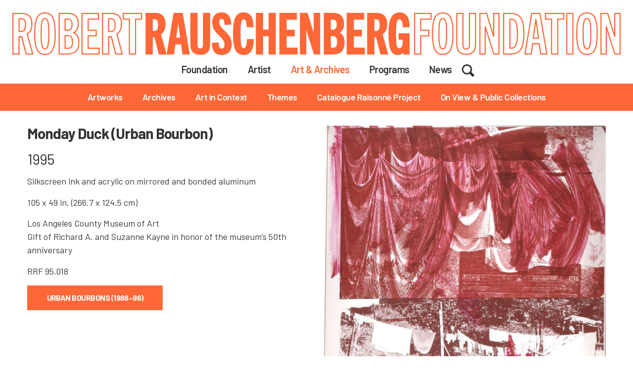

--- FILE ---
content_type: text/html; charset=UTF-8
request_url: https://rauschenbergfoundation.org/art/artwork/monday-duck-urban-bourbon
body_size: 8778
content:
<!DOCTYPE html>
<html lang="en" dir="ltr" prefix="og: https://ogp.me/ns#">
  <head>
    <meta charset="utf-8" />
<noscript><style>form.antibot * :not(.antibot-message) { display: none !important; }</style>
</noscript><script async src="https://www.googletagmanager.com/gtag/js?id=G-W9Q5W8HY4P"></script>
<script>window.dataLayer = window.dataLayer || [];function gtag(){dataLayer.push(arguments)};gtag("js", new Date());gtag("set", "developer_id.dMDhkMT", true);gtag("config", "G-W9Q5W8HY4P", {"groups":"default","page_placeholder":"PLACEHOLDER_page_location","allow_ad_personalization_signals":false});</script>
<link rel="canonical" href="https://rauschenbergfoundation.org/art/artwork/monday-duck-urban-bourbon" />
<meta name="Generator" content="Drupal 10 (https://www.drupal.org)" />
<meta name="MobileOptimized" content="width" />
<meta name="HandheldFriendly" content="true" />
<meta name="viewport" content="width=device-width, initial-scale=1, shrink-to-fit=no" />
<meta http-equiv="x-ua-compatible" content="ie=edge" />
<link rel="icon" href="/themes/custom/art/favicon.ico" type="image/vnd.microsoft.icon" />

    <title>Monday Duck (Urban Bourbon) | Robert Rauschenberg Foundation</title>
    <link rel="preconnect" href="https://fonts.googleapis.com">
    <link rel="preconnect" href="https://fonts.gstatic.com" crossorigin>
    <link href="https://fonts.googleapis.com/css2?family=Barlow:ital,wght@0,400;0,600;0,700;0,800;1,400&display=swap" rel="stylesheet">
    <link rel="stylesheet" media="all" href="/core/assets/vendor/jquery.ui/themes/base/core.css?t6yq7l" />
<link rel="stylesheet" media="all" href="/core/assets/vendor/jquery.ui/themes/base/controlgroup.css?t6yq7l" />
<link rel="stylesheet" media="all" href="/core/assets/vendor/jquery.ui/themes/base/checkboxradio.css?t6yq7l" />
<link rel="stylesheet" media="all" href="/core/assets/vendor/jquery.ui/themes/base/resizable.css?t6yq7l" />
<link rel="stylesheet" media="all" href="/core/assets/vendor/jquery.ui/themes/base/button.css?t6yq7l" />
<link rel="stylesheet" media="all" href="/core/assets/vendor/jquery.ui/themes/base/dialog.css?t6yq7l" />
<link rel="stylesheet" media="all" href="/core/misc/components/progress.module.css?t6yq7l" />
<link rel="stylesheet" media="all" href="/core/misc/components/ajax-progress.module.css?t6yq7l" />
<link rel="stylesheet" media="all" href="/core/modules/system/css/components/align.module.css?t6yq7l" />
<link rel="stylesheet" media="all" href="/core/modules/system/css/components/fieldgroup.module.css?t6yq7l" />
<link rel="stylesheet" media="all" href="/core/modules/system/css/components/container-inline.module.css?t6yq7l" />
<link rel="stylesheet" media="all" href="/core/modules/system/css/components/clearfix.module.css?t6yq7l" />
<link rel="stylesheet" media="all" href="/core/modules/system/css/components/details.module.css?t6yq7l" />
<link rel="stylesheet" media="all" href="/core/modules/system/css/components/hidden.module.css?t6yq7l" />
<link rel="stylesheet" media="all" href="/core/modules/system/css/components/item-list.module.css?t6yq7l" />
<link rel="stylesheet" media="all" href="/core/modules/system/css/components/js.module.css?t6yq7l" />
<link rel="stylesheet" media="all" href="/core/modules/system/css/components/nowrap.module.css?t6yq7l" />
<link rel="stylesheet" media="all" href="/core/modules/system/css/components/position-container.module.css?t6yq7l" />
<link rel="stylesheet" media="all" href="/core/modules/system/css/components/reset-appearance.module.css?t6yq7l" />
<link rel="stylesheet" media="all" href="/core/modules/system/css/components/resize.module.css?t6yq7l" />
<link rel="stylesheet" media="all" href="/core/modules/system/css/components/system-status-counter.css?t6yq7l" />
<link rel="stylesheet" media="all" href="/core/modules/system/css/components/system-status-report-counters.css?t6yq7l" />
<link rel="stylesheet" media="all" href="/core/modules/system/css/components/system-status-report-general-info.css?t6yq7l" />
<link rel="stylesheet" media="all" href="/core/modules/system/css/components/tablesort.module.css?t6yq7l" />
<link rel="stylesheet" media="all" href="/core/modules/ckeditor5/css/ckeditor5.dialog.fix.css?t6yq7l" />
<link rel="stylesheet" media="all" href="/core/assets/vendor/jquery.ui/themes/base/theme.css?t6yq7l" />
<link rel="stylesheet" media="all" href="/modules/contrib/colorbox/styles/default/colorbox_style.css?t6yq7l" />
<link rel="stylesheet" media="all" href="/modules/custom/rrf_artwork/assets/css/rrf_artwork.css?t6yq7l" />
<link rel="stylesheet" media="all" href="/themes/contrib/bootstrap_barrio/css/components/node.css?t6yq7l" />
<link rel="stylesheet" media="all" href="/themes/custom/art/js/slick/slick.css?t6yq7l" />
<link rel="stylesheet" media="all" href="/themes/custom/art/js/slick/slick-theme.css?t6yq7l" />
<link rel="stylesheet" media="all" href="/themes/custom/art/css/style.css?t6yq7l" />
<link rel="stylesheet" media="all" href="/themes/custom/art/css/slider.css?t6yq7l" />
<link rel="stylesheet" media="all" href="/themes/custom/art/css/custom.css?t6yq7l" />
<link rel="stylesheet" media="all" href="//use.fontawesome.com/releases/v5.13.0/css/all.css" />
<link rel="stylesheet" media="all" href="/themes/contrib/bootstrap_barrio/css/colors/messages/messages-dark.css?t6yq7l" />
<link rel="stylesheet" media="all" href="/core/../themes/contrib/bootstrap_barrio/components/menu_columns/menu_columns.css?t6yq7l" />

    
  </head>
  <body class="layout-no-sidebars page-node-945 page-art-artwork-monday-duck-urban-bourbon path-node node--type-artwork">
    <a href="#main-content" class="visually-hidden focusable skip-link">
      Skip to main content
    </a>
    
      <div class="dialog-off-canvas-main-canvas" data-off-canvas-main-canvas>
    <div id="page-wrapper">
  <div id="page">
    <header id="header" class="header" role="banner" aria-label="Site header">
      <div class="container-fluid">
                                <section class="row region region-brand">
    <div class="brand-wrap site-logo">
      <a href="/" title="Home" rel="home">
              <img src="/themes/custom/art/logo.svg" alt="Home" class="img-fluid align-middle logo-desktop" />
        <img src="/themes/custom/art/logo-mobile.png" alt="Home" class="img-fluid align-middle logo-mobile" />
                </a>
    </div>

  </section>

                                        <div class="row">
            <nav id="navbar-main">
                              
                                  <button class="navbar-toggler navbar-toggler-right" type="button" data-toggle="collapse" data-target="#CollapsingNavbar" aria-controls="CollapsingNavbar" aria-expanded="false" aria-label="Toggle navigation"><span class="navbar-toggler-icon"></span></button>
                  <div class="collapse" id="CollapsingNavbar">
                      <section class="row region region-mobile-menu">
    <nav role="navigation" aria-labelledby="block-mainnavigation-2-menu" id="block-mainnavigation-2" class="block block-menu navigation menu--main">
  <button class="mob-nav-close-button" aria-label="Close menu" type="button" data-toggle="collapse" data-target="#CollapsingNavbar" aria-controls="CollapsingNavbar" aria-expanded="false"></button>
      
  <h2 id="block-mainnavigation-2-menu">Menu</h2>
  

        
              <ul id="block-mainnavigation-2" class="clearfix nav navbar-nav">
                    <li class="nav-item menu-item--expanded dropdown">
                          <a href="/foundation" class="nav-link dropdown-toggle nav-link--foundation" data-toggle="dropdown" aria-expanded="false" aria-haspopup="true" data-drupal-link-system-path="node/7">Foundation</a>
                        <ul class="dropdown-menu">
                    <li class="dropdown-item">
                          <a href="/board-directors" class="nav-link--board-directors" data-drupal-link-system-path="node/8">Board of Directors</a>
              </li>
                <li class="dropdown-item">
                          <a href="/staff" class="nav-link--staff" data-drupal-link-system-path="node/9">Staff &amp; Contact</a>
              </li>
                <li class="dropdown-item">
                          <a href="/locations" class="nav-link--locations" data-drupal-link-system-path="node/2367">Locations</a>
              </li>
                <li class="dropdown-item">
                          <a href="/faq" class="nav-link--faq" data-drupal-link-system-path="node/43">FAQ</a>
              </li>
                <li class="dropdown-item">
                          <a href="https://job-boards.greenhouse.io/robertrauschenbergfoundation" class="nav-link-https--job-boardsgreenhouseio-robertrauschenbergfoundation">Jobs</a>
              </li>
        </ul>
  
              </li>
                <li class="nav-item menu-item--expanded dropdown">
                          <a href="/artist" class="nav-link dropdown-toggle nav-link--artist" data-toggle="dropdown" aria-expanded="false" aria-haspopup="true" data-drupal-link-system-path="artist">Artist</a>
                        <ul class="dropdown-menu">
                    <li class="dropdown-item">
                          <a href="/artist/chronology" title="Chronology" class="nav-link--artist-chronology">Chronology</a>
              </li>
                <li class="dropdown-item menu-item--expanded dropdown">
                          <a href="/exhibition-history" class="dropdown-toggle nav-link--exhibition-history" data-toggle="dropdown" aria-expanded="false" aria-haspopup="true" data-drupal-link-system-path="node/216">Exhibition History</a>
                        <ul class="dropdown-menu">
                    <li class="dropdown-item">
                          <a href="/solo-and-two-person-exhibitions" class="nav-link--solo-and-two-person-exhibitions" data-drupal-link-system-path="node/215">Solo and Two-Person</a>
              </li>
                <li class="dropdown-item">
                          <a href="/group-exhibitions" class="nav-link--group-exhibitions" data-drupal-link-system-path="node/217">Group</a>
              </li>
        </ul>
  
              </li>
                <li class="dropdown-item">
                          <a href="/performance-history" class="nav-link--performance-history" data-drupal-link-system-path="node/214">Performance History</a>
              </li>
                <li class="dropdown-item">
                          <a href="/bibliography" class="nav-link--bibliography" data-drupal-link-system-path="node/24">Bibliography</a>
              </li>
                <li class="dropdown-item">
                          <a href="/select-audiovisual-bibliography" class="nav-link--select-audiovisual-bibliography" data-drupal-link-system-path="node/213">Audiovisual Bibliography</a>
              </li>
                <li class="dropdown-item">
                          <a href="/awards-elections-and-honors" class="nav-link--awards-elections-and-honors" data-drupal-link-system-path="node/40">Awards</a>
              </li>
                <li class="dropdown-item">
                          <a href="/artist/oral-history" class="nav-link--artist-oral-history" data-drupal-link-system-path="node/1437">Oral Histories</a>
              </li>
                <li class="dropdown-item">
                          <a href="/artist/books-commentary" class="nav-link--artist-books-commentary" data-drupal-link-system-path="node/1458">Books &amp; Commentary</a>
              </li>
        </ul>
  
              </li>
                <li class="nav-item menu-item--expanded active dropdown">
                          <a href="/art" class="nav-link active dropdown-toggle nav-link--art" data-toggle="dropdown" aria-expanded="false" aria-haspopup="true" data-drupal-link-system-path="node/5">Art &amp; Archives</a>
                        <ul class="dropdown-menu">
                    <li class="dropdown-item menu-item--expanded dropdown">
                          <a href="/art/search-artwork" class="dropdown-toggle nav-link--art-search-artwork" data-toggle="dropdown" aria-expanded="false" aria-haspopup="true" data-drupal-link-system-path="art/search-artwork">Artworks</a>
                        <ul class="dropdown-menu">
                    <li class="dropdown-item">
                          <a href="/art/search-artwork" class="nav-link--art-search-artwork" data-drupal-link-system-path="art/search-artwork">Browse All</a>
              </li>
                <li class="dropdown-item">
                          <a href="/art/series" class="nav-link--art-series" data-drupal-link-system-path="art/series">Browse by Series</a>
              </li>
        </ul>
  
              </li>
                <li class="dropdown-item menu-item--expanded dropdown">
                          <a href="/art/archives/collections" class="dropdown-toggle nav-link--art-archives-collections" data-toggle="dropdown" aria-expanded="false" aria-haspopup="true" data-drupal-link-system-path="art/archives/collections">Archives</a>
                        <ul class="dropdown-menu">
                    <li class="dropdown-item">
                          <a href="/art/archives/collections" class="nav-link--art-archives-collections" data-drupal-link-system-path="art/archives/collections">Archives Collections</a>
              </li>
                <li class="dropdown-item">
                          <a href="/art/search-archives/all" class="nav-link--art-search-archives-all" data-drupal-link-system-path="art/search-archives/all">Highlights</a>
              </li>
                <li class="dropdown-item">
                          <a href="/archives-research-guides" class="nav-link--archives-research-guides" data-drupal-link-system-path="node/81">Research Guides</a>
              </li>
                <li class="dropdown-item">
                          <a href="/visit-archives" class="nav-link--visit-archives" data-drupal-link-system-path="node/69">Visit</a>
              </li>
        </ul>
  
              </li>
                <li class="dropdown-item menu-item--expanded dropdown">
                          <a href="/art/art-in-context" class="dropdown-toggle nav-link--art-art-in-context" data-toggle="dropdown" aria-expanded="false" aria-haspopup="true" data-drupal-link-system-path="art/art-in-context">Art in Context</a>
                        <ul class="dropdown-menu">
                    <li class="dropdown-item">
                          <a href="/art/art-context/autobiography" class="nav-link--art-art-context-autobiography" data-drupal-link-system-path="node/1381">Autobiography</a>
              </li>
                <li class="dropdown-item">
                          <a href="/art/art-context/earth-day" class="nav-link--art-art-context-earth-day" data-drupal-link-system-path="node/1395">Earth Day</a>
              </li>
                <li class="dropdown-item">
                          <a href="/art/art-context/mirage-jammer" class="nav-link--art-art-context-mirage-jammer" data-drupal-link-system-path="node/1382">Mirage (Jammer)</a>
              </li>
                <li class="dropdown-item">
                          <a href="/art/art-context/monogram" class="nav-link--art-art-context-monogram" data-drupal-link-system-path="node/1380">Monogram</a>
              </li>
                <li class="dropdown-item">
                          <a href="/art/art-context/roci" class="nav-link--art-art-context-roci" data-drupal-link-system-path="node/1393">ROCI</a>
              </li>
                <li class="dropdown-item">
                          <a href="/art/art-context/retroactive-i" class="nav-link--art-art-context-retroactive-i" data-drupal-link-system-path="node/1383">Retroactive I</a>
              </li>
                <li class="dropdown-item">
                          <a href="/art/art-context/stoned-moon" class="nav-link--art-art-context-stoned-moon" data-drupal-link-system-path="node/1394">Stoned Moon</a>
              </li>
        </ul>
  
              </li>
                <li class="dropdown-item">
                          <a href="/art/themes" class="nav-link--art-themes" data-drupal-link-system-path="art/themes">Themes</a>
              </li>
                <li class="dropdown-item">
                          <a href="/cr" class="nav-link--cr" data-drupal-link-system-path="node/2206">Catalogue Raisonné Project</a>
              </li>
                <li class="dropdown-item">
                          <a href="/art/on-view" title="Map" class="nav-link--art-on-view" data-drupal-link-system-path="art/on-view">On View &amp; Public Collections</a>
              </li>
        </ul>
  
              </li>
                <li class="nav-item menu-item--expanded dropdown">
                          <a href="/programs" class="nav-link dropdown-toggle nav-link--programs" data-toggle="dropdown" aria-expanded="false" aria-haspopup="true" data-drupal-link-system-path="node/6">Programs</a>
                        <ul class="dropdown-menu">
                    <li class="dropdown-item menu-item--expanded dropdown">
                          <a href="/grants" class="dropdown-toggle nav-link--grants" data-toggle="dropdown" aria-expanded="false" aria-haspopup="true" data-drupal-link-system-path="node/28">Grants</a>
                        <ul class="dropdown-menu">
                    <li class="dropdown-item">
                          <a href="/current-grants" class="nav-link--current-grants" data-drupal-link-system-path="node/95">Grants</a>
              </li>
                <li class="dropdown-item">
                          <a href="/past-grant-v2" class="nav-link--past-grant-v2" data-drupal-link-system-path="node/29">Past</a>
              </li>
        </ul>
  
              </li>
                <li class="dropdown-item menu-item--expanded dropdown">
                          <a href="/residencies" class="dropdown-toggle nav-link--residencies" data-toggle="dropdown" aria-expanded="false" aria-haspopup="true" data-drupal-link-system-path="node/30">Residencies</a>
                        <ul class="dropdown-menu">
                    <li class="dropdown-item menu-item--expanded dropdown">
                          <a href="/rauschenberg-residency-captiva" class="dropdown-toggle nav-link--rauschenberg-residency-captiva" data-toggle="dropdown" aria-expanded="false" aria-haspopup="true" data-drupal-link-system-path="node/32">Captiva</a>
                        <ul class="dropdown-menu">
                    <li class="dropdown-item menu-item--expanded dropdown">
                          <a href="/chef-residence-captiva" class="dropdown-toggle nav-link--chef-residence-captiva" data-toggle="dropdown" aria-expanded="false" aria-haspopup="true" data-drupal-link-system-path="node/35">Chef in Residence Captiva</a>
                        <ul class="dropdown-menu">
                    <li class="dropdown-item">
                          <a href="/isaac-saunders-chef-residence-2017" class="nav-link--isaac-saunders-chef-residence-2017" data-drupal-link-system-path="node/38">Isaac Saunders, Chef in Residence 2017</a>
              </li>
                <li class="dropdown-item">
                          <a href="/jackie-vitale-chef-residence-2019-2020" class="nav-link--jackie-vitale-chef-residence-2019-2020" data-drupal-link-system-path="node/36">Jackie Vitale, Chef in Residence 2019-2020</a>
              </li>
                <li class="dropdown-item">
                          <a href="/jason-neve-chef-residence-2018-2019" class="nav-link--jason-neve-chef-residence-2018-2019" data-drupal-link-system-path="node/37">Jason Neve, Chef in Residence 2018-2019</a>
              </li>
                <li class="dropdown-item">
                          <a href="/shuna-lydon-chef-residence-2016" class="nav-link--shuna-lydon-chef-residence-2016" data-drupal-link-system-path="node/39">Shuna Lydon, Chef in Residence 2016</a>
              </li>
        </ul>
  
              </li>
                <li class="dropdown-item menu-item--expanded dropdown">
                          <a href="/rauschenberg-captiva" class="dropdown-toggle nav-link--rauschenberg-captiva" data-toggle="dropdown" aria-expanded="false" aria-haspopup="true" data-drupal-link-system-path="node/100">Rauschenberg in Captiva</a>
                        <ul class="dropdown-menu">
                    <li class="dropdown-item">
                          <a href="/bay-house" class="nav-link--bay-house" data-drupal-link-system-path="node/211">Bay House</a>
              </li>
                <li class="dropdown-item">
                          <a href="/beach-house" class="nav-link--beach-house" data-drupal-link-system-path="node/202">Beach House</a>
              </li>
                <li class="dropdown-item">
                          <a href="/curator-house" class="nav-link--curator-house" data-drupal-link-system-path="node/206">Curator House</a>
              </li>
                <li class="dropdown-item">
                          <a href="/fish-house" class="nav-link--fish-house" data-drupal-link-system-path="node/210">Fish House</a>
              </li>
                <li class="dropdown-item">
                          <a href="/home-maybelle-stamper" class="nav-link--home-maybelle-stamper" data-drupal-link-system-path="node/204">Home of Maybelle Stamper</a>
              </li>
                <li class="dropdown-item">
                          <a href="/island-history" class="nav-link--island-history" data-drupal-link-system-path="node/101">Island History</a>
              </li>
                <li class="dropdown-item">
                          <a href="/jungle-road" class="nav-link--jungle-road" data-drupal-link-system-path="node/203">Jungle Road</a>
              </li>
                <li class="dropdown-item">
                          <a href="/laika-lane-studio" class="nav-link--laika-lane-studio" data-drupal-link-system-path="node/207">Laika Lane Studio</a>
              </li>
                <li class="dropdown-item">
                          <a href="/main-studio-0" class="nav-link--main-studio-0" data-drupal-link-system-path="node/212">Main Studio</a>
              </li>
                <li class="dropdown-item">
                          <a href="/print-house" class="nav-link--print-house" data-drupal-link-system-path="node/205">Print House</a>
              </li>
                <li class="dropdown-item">
                          <a href="/waldo-cottage" class="nav-link--waldo-cottage" data-drupal-link-system-path="node/209">Waldo Cottage</a>
              </li>
                <li class="dropdown-item">
                          <a href="/weeks-house" class="nav-link--weeks-house" data-drupal-link-system-path="node/208">Weeks House</a>
              </li>
        </ul>
  
              </li>
                <li class="dropdown-item">
                          <a href="/residency-album" class="nav-link--residency-album" data-drupal-link-system-path="node/219">Residency Album</a>
              </li>
        </ul>
  
              </li>
                <li class="dropdown-item menu-item--expanded dropdown">
                          <a href="/archives-research-residency" class="dropdown-toggle nav-link--archives-research-residency" data-toggle="dropdown" aria-expanded="false" aria-haspopup="true" data-drupal-link-system-path="node/70">Archives</a>
                        <ul class="dropdown-menu">
                    <li class="dropdown-item">
                          <a href="/archives-research-residency-faqs" class="nav-link--archives-research-residency-faqs" data-drupal-link-system-path="node/97">Archives Research Residency FAQs</a>
              </li>
                <li class="dropdown-item">
                          <a href="/archives-research-residents" class="nav-link--archives-research-residents" data-drupal-link-system-path="node/99">Archives Research Residents</a>
              </li>
                <li class="dropdown-item">
                          <a href="/how-apply" class="nav-link--how-apply" data-drupal-link-system-path="node/98">How to Apply</a>
              </li>
        </ul>
  
              </li>
                <li class="dropdown-item">
                          <a href="/residencies-381-lafayette" class="nav-link--residencies-381-lafayette" data-drupal-link-system-path="node/31">381</a>
              </li>
        </ul>
  
              </li>
                <li class="dropdown-item">
                          <a href="/collaborations" class="nav-link--collaborations" data-drupal-link-system-path="node/68">Collaborations</a>
              </li>
        </ul>
  
              </li>
                <li class="nav-item">
                          <a href="/news" title="News" class="nav-link nav-link--news">News</a>
              </li>
                <li class="nav-item">
                          <a href="/search/node" class="nav-link nav-link--search-node" data-drupal-link-system-path="search/node">Search</a>
              </li>
        </ul>
  


  </nav>

  </section>

                  </div>
                                                    <nav role="navigation" aria-labelledby="block-art-main-menu-menu" id="block-art-main-menu" class="block block-menu navigation menu--main">
            
  <h2 class="sr-only" id="block-art-main-menu-menu">Main navigation</h2>
  

        
              <ul id="block-art-main-menu" class="clearfix nav navbar-nav">
                    <li class="nav-item menu-item--collapsed">
                          <a href="/foundation" class="nav-link nav-link--foundation" data-drupal-link-system-path="node/7">Foundation</a>
              </li>
                <li class="nav-item menu-item--collapsed">
                          <a href="/artist" class="nav-link nav-link--artist" data-drupal-link-system-path="artist">Artist</a>
              </li>
                <li class="nav-item menu-item--collapsed active">
                          <a href="/art" class="nav-link active nav-link--art" data-drupal-link-system-path="node/5">Art &amp; Archives</a>
              </li>
                <li class="nav-item menu-item--collapsed">
                          <a href="/programs" class="nav-link nav-link--programs" data-drupal-link-system-path="node/6">Programs</a>
              </li>
                <li class="nav-item">
                          <a href="/news" title="News" class="nav-link nav-link--news">News</a>
              </li>
                <li class="nav-item">
                          <a href="/search/node" class="nav-link nav-link--search-node" data-drupal-link-system-path="search/node">Search</a>
              </li>
        </ul>
  


  </nav>
<nav role="navigation" aria-labelledby="block-mainnavigation-menu" id="block-mainnavigation" class="menu-level-two block block-menu navigation menu--main">
            
  <h2 class="sr-only" id="block-mainnavigation-menu">Main navigation</h2>
  

        
              <ul id="block-mainnavigation" class="clearfix nav navbar-nav">
                    <li class="nav-item menu-item--collapsed">
                          <a href="/art/search-artwork" class="nav-link nav-link--art-search-artwork" data-drupal-link-system-path="art/search-artwork">Artworks</a>
              </li>
                <li class="nav-item menu-item--collapsed">
                          <a href="/art/archives/collections" class="nav-link nav-link--art-archives-collections" data-drupal-link-system-path="art/archives/collections">Archives</a>
              </li>
                <li class="nav-item menu-item--collapsed">
                          <a href="/art/art-in-context" class="nav-link nav-link--art-art-in-context" data-drupal-link-system-path="art/art-in-context">Art in Context</a>
              </li>
                <li class="nav-item">
                          <a href="/art/themes" class="nav-link nav-link--art-themes" data-drupal-link-system-path="art/themes">Themes</a>
              </li>
                <li class="nav-item">
                          <a href="/cr" class="nav-link nav-link--cr" data-drupal-link-system-path="node/2206">Catalogue Raisonné Project</a>
              </li>
                <li class="nav-item">
                          <a href="/art/on-view" title="Map" class="nav-link nav-link--art-on-view" data-drupal-link-system-path="art/on-view">On View &amp; Public Collections</a>
              </li>
        </ul>
  


  </nav>


                                                                            </nav>
          </div>
              </div>
    </header>
          <div class="highlighted">
        <aside class="container-fluid section clearfix" role="complementary">
            <div data-drupal-messages-fallback class="hidden"></div>


        </aside>
      </div>
            <div id="main-wrapper" class="layout-main-wrapper clearfix">
              <div id="main" class="container-fluid px-0">
          
          <div class="row row-offcanvas row-offcanvas-left no-gutters clearfix">
              <main class="main-content col" id="content" role="main">
                <section class="section">
                  <a id="main-content" tabindex="-1"></a>
                    <div id="block-art-content" class="block block-system block-system-main-block">
  
    
      <div class="content">
      

<article class="node node--type-artwork node--view-mode-full clearfix">
  
    
    <div class="node__content clearfix row artwork-ct">
    


<div  class="col-md-6">
    
            <div class="field field--name-field-artist field--type-string field--label-hidden field__item">Robert Rauschenberg</div>
      
            <div class="field field--name-field-display-title field--type-string field--label-hidden field__item"><h1>Monday Duck (Urban Bourbon)</h1>
</div>
      
            <div class="field field--name-field-year field--type-string field--label-hidden field__item">1995</div>
      
            <div class="clearfix text-formatted field field--name-field-medium field--type-text-long field--label-hidden field__item"><p>Silkscreen ink and acrylic on mirrored and bonded aluminum</p>
</div>
      
            <div class="field field--name-field-dimensions-webcalc field--type-string field--label-hidden field__item">105 x 49 in. (266.7 x 124.5 cm)</div>
      
            <div class="clearfix text-formatted field field--name-field-provenance field--type-text-long field--label-hidden field__item"><p>Los Angeles County Museum of Art<br />
Gift of Richard A. and Suzanne Kayne in honor of the museum’s 50th anniversary</p>
</div>
      
  <div class="field field--name-field-unique-impression-id field--type-string field--label-inline">
    <div class="field__label">RRF</div>
              <div class="field__item">95.018</div>
          </div>

            <div class="field field--name-field-series-reference field--type-entity-reference field--label-hidden field__item"><a href="/art/galleries/series/urban-bourbons-1988-96" hreflang="en">Urban Bourbons (1988–96)</a></div>
      
  </div>
<div  class="col-md-6 artwork-right">
    

<div class="field-slideshow field-slideshow-field-slideshow-id">
  <div class="field-slideshow-wrapper">

    
    <div id="field-slideshow-id" class="field-slideshow-items">
              <div class="field-slideshow-item">
          <a href="https://rauschenbergfoundation.org/sites/default/files/2025-02/95.018_00.jpg" class="colorbox" data-colorbox-gallery="gallery-field-slideshow-id">  <img loading="lazy" src="/sites/default/files/styles/767x/public/2025-02/95.018_00.jpg?itok=lwz1pzeI" width="767" height="1632" class="image-style-_67x" />


</a>
        </div>
          </div>

    
    
  </div>
</div>

  </div>
  </div>
</article>

    </div>
  </div>


                </section>
              </main>
                                  </div>
        </div>
          </div>
        <footer class="site-footer">
              <div class="container-fluid">
                      <div class="site-footer__top clearfix">
                <section class="row region region-footer-first">
    <div id="block-aboutrobertrauschenbergfoundation" class="col-md-5 mr-5 block-content-basic block block-block-content block-block-content56d0ac45-34d3-44ec-929a-9cdd3cac798b">
  
      <h2>Robert Rauschenberg Foundation</h2>
    
      <div class="content">
      
            <div class="clearfix text-formatted field field--name-body field--type-text-with-summary field--label-hidden field__item"><p>The Robert Rauschenberg Foundation builds on the legacy of artist Robert Rauschenberg, emphasizing his belief that artists can drive social change. Rauschenberg sought to act in the “gap” between art and life, valuing chance and collaboration across disciplines. As such, the Foundation celebrates new and even untested ways of thinking.</p><p><br>381 Lafayette Street<br>New York, NY 10003<br>Phone: 212.228.5283</p></div>
      
    </div>
  </div>
<nav role="navigation" aria-labelledby="block-footer-menu" id="block-footer" class="col-md-3 block block-menu navigation menu--footer">
      
  <h2 id="block-footer-menu">Links</h2>
  

        
              <ul class="clearfix nav flex-row" data-component-id="bootstrap_barrio:menu_columns">
                    <li class="nav-item">
                <a href="/foundation/gallery-representatives" class="nav-link nav-link--foundation-gallery-representatives" data-drupal-link-system-path="node/92">Galleries</a>
              </li>
                <li class="nav-item">
                <a href="/foundation/privacy-policy" class="nav-link nav-link--foundation-privacy-policy" data-drupal-link-system-path="node/221">Privacy Policy</a>
              </li>
                <li class="nav-item">
                <a href="/foundation/terms-and-conditions" class="nav-link nav-link--foundation-terms-and-conditions" data-drupal-link-system-path="node/93">Terms &amp; Conditions</a>
              </li>
                <li class="nav-item">
                <a href="/foundation/fair-use-policy" class="nav-link nav-link--foundation-fair-use-policy" data-drupal-link-system-path="node/94">Fair Use Policy</a>
              </li>
                <li class="nav-item">
                <a href="/foundation/creative-commons-licensing" class="nav-link nav-link--foundation-creative-commons-licensing" data-drupal-link-system-path="node/222">Creative Commons Licensing</a>
              </li>
                <li class="nav-item">
                <a href="/faq" class="nav-link nav-link--faq" data-drupal-link-system-path="node/43">FAQ</a>
              </li>
        </ul>
  



  </nav>
<nav role="navigation" aria-labelledby="block-followus-menu" id="block-followus" class="col-md-3 block block-menu navigation menu--follow-us">
      
  <h2 id="block-followus-menu">Follow Us</h2>
  

        
              <ul id="block-followus" class="clearfix nav">
                    <li class="nav-item">
                                <a href="https://www.facebook.com/RauschenbergFoundation" class="nav-link nav-link-https--wwwfacebookcom-rauschenbergfoundation"><span>Facebook</span></a>
              </li>
                <li class="nav-item">
                                <a href="https://instagram.com/rauschenbergfoundation" class="nav-link nav-link-https--instagramcom-rauschenbergfoundation"><span>Instagram</span></a>
              </li>
                <li class="nav-item">
                                <a href="https://vimeo.com/rauschenbergfoundation" class="nav-link nav-link-https--vimeocom-rauschenbergfoundation"><span>Vimeo</span></a>
              </li>
                <li class="nav-item">
                                <a href="/join-our-mailing-list" class="nav-link nav-link--join-our-mailing-list" data-drupal-link-system-path="node/21"><span>Join Mailing List</span></a>
              </li>
        </ul>
  


  </nav>

  </section>

              
              
            </div>
                            </div>
            <div class="container-fluid footer-copyright">
        <div class="row">
          <div class="col">
            <p>© 2026 Robert Rauschenberg Foundation. All rights reserved.</p>
          </div>
        </div>
      </div>
    </footer>
  </div>
</div>

  </div>

    
    <script type="application/json" data-drupal-selector="drupal-settings-json">{"path":{"baseUrl":"\/","pathPrefix":"","currentPath":"node\/945","currentPathIsAdmin":false,"isFront":false,"currentLanguage":"en"},"pluralDelimiter":"\u0003","suppressDeprecationErrors":true,"ajaxPageState":{"libraries":"[base64]","theme":"art","theme_token":null},"ajaxTrustedUrl":[],"google_analytics":{"account":"G-W9Q5W8HY4P","trackOutbound":true,"trackMailto":true,"trackTel":true,"trackDownload":true,"trackDownloadExtensions":"7z|aac|arc|arj|asf|asx|avi|bin|csv|doc(x|m)?|dot(x|m)?|exe|flv|gif|gz|gzip|hqx|jar|jpe?g|js|mp(2|3|4|e?g)|mov(ie)?|msi|msp|pdf|phps|png|ppt(x|m)?|pot(x|m)?|pps(x|m)?|ppam|sld(x|m)?|thmx|qtm?|ra(m|r)?|sea|sit|tar|tgz|torrent|txt|wav|wma|wmv|wpd|xls(x|m|b)?|xlt(x|m)|xlam|xml|z|zip","trackColorbox":true},"field_group":{"html_element":{"mode":"default","context":"view","settings":{"classes":"col-md-6","id":"","element":"div","show_label":false,"label_element":"h3","label_element_classes":"","attributes":"","effect":"none","speed":"fast"}}},"colorbox":{"opacity":"0.85","current":"{current} of {total}","previous":"\u00ab Prev","next":"Next \u00bb","close":"Close","maxWidth":"98%","maxHeight":"98%","fixed":true,"mobiledetect":true,"mobiledevicewidth":"480px"},"field_slideshow":{"field-slideshow-id":{"fx":"fadeout","autoHeight":"0","delay":"1000","loader":"false","loop":"0","speed":"500","startingSlide":"0","timeout":"40000000000000","allowWrap":0,"hideNonActive":0,"pauseOnHover":0,"paused":0,"random":0,"reverse":0,"swipe":0,"sync":0}},"param_one":"Art","param_two":"Artwork","user":{"uid":0,"permissionsHash":"0b6929d7e8df999ad8d2e6e29ee86b0544f22cb02ab4e006eb8960a2e934f06f"}}</script>
<script src="/core/assets/vendor/jquery/jquery.min.js?v=3.7.1"></script>
<script src="/core/assets/vendor/once/once.min.js?v=1.0.1"></script>
<script src="/core/misc/drupalSettingsLoader.js?v=10.5.6"></script>
<script src="/core/misc/drupal.js?v=10.5.6"></script>
<script src="/core/misc/drupal.init.js?v=10.5.6"></script>
<script src="/core/misc/debounce.js?v=10.5.6"></script>
<script src="/themes/custom/art/js/popper.min.js?v=10.5.6"></script>
<script src="/themes/custom/art/js/bootstrap.min.js?v=10.5.6"></script>
<script src="/core/assets/vendor/jquery.ui/ui/version-min.js?v=10.5.6"></script>
<script src="/core/assets/vendor/jquery.ui/ui/data-min.js?v=10.5.6"></script>
<script src="/core/assets/vendor/jquery.ui/ui/disable-selection-min.js?v=10.5.6"></script>
<script src="/core/assets/vendor/jquery.ui/ui/jquery-patch-min.js?v=10.5.6"></script>
<script src="/core/assets/vendor/jquery.ui/ui/scroll-parent-min.js?v=10.5.6"></script>
<script src="/core/assets/vendor/jquery.ui/ui/unique-id-min.js?v=10.5.6"></script>
<script src="/core/assets/vendor/jquery.ui/ui/focusable-min.js?v=10.5.6"></script>
<script src="/core/assets/vendor/jquery.ui/ui/keycode-min.js?v=10.5.6"></script>
<script src="/core/assets/vendor/jquery.ui/ui/plugin-min.js?v=10.5.6"></script>
<script src="/core/assets/vendor/jquery.ui/ui/widget-min.js?v=10.5.6"></script>
<script src="/core/assets/vendor/jquery.ui/ui/labels-min.js?v=10.5.6"></script>
<script src="/core/assets/vendor/jquery.ui/ui/widgets/controlgroup-min.js?v=10.5.6"></script>
<script src="/core/assets/vendor/jquery.ui/ui/form-reset-mixin-min.js?v=10.5.6"></script>
<script src="/core/assets/vendor/jquery.ui/ui/widgets/mouse-min.js?v=10.5.6"></script>
<script src="/core/assets/vendor/jquery.ui/ui/widgets/checkboxradio-min.js?v=10.5.6"></script>
<script src="/core/assets/vendor/jquery.ui/ui/widgets/draggable-min.js?v=10.5.6"></script>
<script src="/core/assets/vendor/jquery.ui/ui/widgets/resizable-min.js?v=10.5.6"></script>
<script src="/core/assets/vendor/jquery.ui/ui/widgets/button-min.js?v=10.5.6"></script>
<script src="/core/assets/vendor/jquery.ui/ui/widgets/dialog-min.js?v=10.5.6"></script>
<script src="/core/assets/vendor/tabbable/index.umd.min.js?v=6.2.0"></script>
<script src="/core/assets/vendor/tua-body-scroll-lock/tua-bsl.umd.min.js?v=10.5.6"></script>
<script src="/core/misc/progress.js?v=10.5.6"></script>
<script src="/core/assets/vendor/loadjs/loadjs.min.js?v=4.3.0"></script>
<script src="/core/misc/announce.js?v=10.5.6"></script>
<script src="/core/misc/message.js?v=10.5.6"></script>
<script src="/themes/contrib/bootstrap_barrio/js/messages.js?t6yq7l"></script>
<script src="/core/misc/ajax.js?v=10.5.6"></script>
<script src="/core/misc/displace.js?v=10.5.6"></script>
<script src="/core/misc/jquery.tabbable.shim.js?v=10.5.6"></script>
<script src="/core/misc/position.js?v=10.5.6"></script>
<script src="/core/misc/dialog/dialog-deprecation.js?v=10.5.6"></script>
<script src="/core/misc/dialog/dialog.js?v=10.5.6"></script>
<script src="/core/misc/dialog/dialog.position.js?v=10.5.6"></script>
<script src="/core/misc/dialog/dialog.jquery-ui.js?v=10.5.6"></script>
<script src="/core/modules/ckeditor5/js/ckeditor5.dialog.fix.js?v=10.5.6"></script>
<script src="/core/misc/dialog/dialog.ajax.js?v=10.5.6"></script>
<script src="/themes/custom/art/js/slick/slick.min.js?v=10.5.6"></script>
<script src="/themes/custom/art/js/barrio.js?v=10.5.6"></script>
<script src="/themes/custom/art/js/jquery.ui.touch-punch.min.js?v=10.5.6"></script>
<script src="/themes/custom/art/js/slider-min.js?v=10.5.6"></script>
<script src="/themes/custom/art/js/custom.js?v=10.5.6"></script>
<script src="/libraries/colorbox/jquery.colorbox-min.js?v=10.5.6"></script>
<script src="/modules/contrib/colorbox/js/colorbox.js?v=10.5.6"></script>
<script src="/modules/contrib/colorbox/styles/default/colorbox_style.js?v=10.5.6"></script>
<script src="/libraries/jquery.cycle2/jquery.cycle2.min.js?v=10.5.6"></script>
<script src="/modules/custom/field_slideshow/js/field_slideshow.js?v=10.5.6"></script>
<script src="/modules/contrib/google_analytics/js/google_analytics.js?v=10.5.6"></script>
<script src="/modules/custom/rrf_artwork/assets/js/rrf_artwork.js?t6yq7l"></script>

  </body>
</html>


--- FILE ---
content_type: text/javascript
request_url: https://rauschenbergfoundation.org/themes/custom/art/js/custom.js?v=10.5.6
body_size: 2612
content:
/**
 * @file
 * Global utilities.
 *
 */
(function($, Drupal, drupalSettings) {

  'use strict';

  Drupal.behaviors.art = {
    attach: function(context, settings) {
      // Custom code here

      //External links in newTab
      $('a').filter('[href^="http"], [href^="//"]')
      .not('[href*="' + window.location.host + '"]')
      .attr('rel', 'nofollow noopener noreferrer')
      .not('.trusted')
      .attr('target', '_blank');

      //Chronology page
       $(".view-id-chronology.view-display-id-page_1, .view-id-chronology.view-display-id-block_1").append("<ul id='consolidated-notes'></ul>");
        var consolidated_notes = '';
        var i = 0;
        $('.view-id-chronology.view-display-id-page_1 .footnotes, .view-id-chronology.view-display-id-block_1 .footnotes').each(function() {
          $(this).find('li').each(function() {
            i++;
            var current = $(this);

            var current_anchor = current.find('a');
            current_anchor[0].innerHTML = i + '.';

            var target = current[0].childNodes[0].hash;
            $(target).html(i);

            $('#consolidated-notes').append(current);
            //current.remove();
          });
          $(this).remove();
        });



      $(".view-id-artwork .view-filters form, .view-id-art_series.view-display-id-page_1 .view-filters form, #block-exposedformarchivespage-1 form").append("<div class='slider-wrapper'><div id='slider-range'></div></div>");
        var date_lower = $("input[name=start_date]").val();
        var date_upper = $("input[name=end_date]").val();

        if (date_lower == '' || date_lower == undefined) {
          date_lower = 1948;
        }
        if (date_upper == '' || date_upper == undefined) {
          date_upper = 2008;
        }

      $("#slider-range").slider({
        range: true,
        min: 1948,
        max: 2008,
        values: [date_lower, date_upper],
        slide: function (event, ui) {
          $("input[name=start_date]").val(ui.values[0]);
          $("input[name=end_date]").val(ui.values[1]);
          $("#edit-start-min-date").val(ui.values[0]);
          $("#edit-end-max-date").val(ui.values[1]);
          $($(".slider-wrapper").find(".slider-year").get(0)).html(ui.values[0]);
          $($(".slider-wrapper").find(".slider-year").get(2)).html(ui.values[1]);
        },
        stop: function (event, ui) {
          $('#edit-submit-artwork, #edit-submit-art-series, #edit-submit-archives--2, #edit-submit-archives').click();
        },
      });

      $(".slider-wrapper").prepend('<span class="slider-year"></span>');
      $(".slider-wrapper").prepend('<span class="slider-year"></span> <span class="slider-year">-</span> ');
      $(".slider-wrapper").prepend('<label class="slider-label">Year</label>');
      $($(".slider-wrapper").find(".slider-year").get(0)).html(date_lower);
      $($(".slider-wrapper").find(".slider-year").get(2)).html(date_upper);

     
      if ($(".field--name-field-artist").html() == "Robert Rauschenberg") {
        $(".field--name-field-artist").hide();
      }
      var imgHeight = 100;
      $('.field-slideshow-items div').each(function(){
        let h = $(this).find('img').height();
        
        if (h > imgHeight) {
          imgHeight = h;
        }
      });

      $('.field-slideshow-items').height(imgHeight+50);

      $.ui.dialog.prototype._allowInteraction = function(event) {
        return true;
      };

      //content capsule - art in context heading numbers
      let art_list = $(".art-in-context .field--name-field-slides > .field__item");
      $.each(art_list, function(index){
        index += 1;
        $(this).find('.field--name-field-title').prepend("<span class='num'>"+index+"</span>");
      });

      if ($(".field--name-field-url-media").length > 0) {
        $('.archive-right .field-slideshow').hide();
      }

      //add active class to second level menu link based on the url
      var param_one = drupalSettings.param_one;
      var param_two = drupalSettings.param_two;
      $('.menu-level-two ul.navbar-nav li').each(function(){
        if ($(this).find('a').html() == param_two) {
          $(this).find('a').addClass('active');
        }
      });

      //archive content, combine address fields
      if ($(".node--type-archive .archive-group-fields").length > 0) {
        var city = $('.node--type-archive .archive-group-fields .field--name-field-city').html();
        var state = $('.node--type-archive .archive-group-fields .field--name-field-state').html();
        var country = $('.node--type-archive .archive-group-fields .field--name-field-country').html();
        var dates = $('.node--type-archive .archive-group-fields .field--name-field-dates').html();
        var credit_line = $('.node--type-archive .archive-group-fields .field--name-field-credit-line').html();
        var address = "";
        if (city) {
          address += ", "+ city;
        }
        if (state) {
          address += ", "+ state;
        }
        if (country) {
          address += ", "+ country;
        }
        if (dates) {
          address += ", "+ dates + ". ";
        }
        if (credit_line) {
          address += credit_line;
        }
        //var address = ", "+ city + ", " + state  + ", " + country + ". " + credit_line;
        $(".node--type-archive .field--name-field-description").append('<span class="cus-addr">'+address+'</span>');
      }

      // Attach click event to dropdown menu items that have submenus
      $('.dropdown-menu a.dropdown-toggle').on('click', function (e) {
        // Prevent default Bootstrap behavior
        e.preventDefault();
        e.stopPropagation();

        // Toggle the submenu open or closed
        var $submenu = $(this).next('.dropdown-menu');
        $submenu.toggleClass('show');

        // Close any other open submenus within the same parent
        $(this).parents('.dropdown-menu').first().find('.show').not($submenu).removeClass('show');

        // Toggle the show class on the parent dropdown to keep it open
        $(this).parents('li.nav-item.dropdown.show').on('hidden.bs.dropdown', function () {
          $('.dropdown-menu .show').removeClass('show');
        });
      });

      setTimeout(function(){
        if($('.menu-level-three a.is-active').length){
          $('.menu-level-three a.is-active').closest('.nav-item').addClass('active');
        }
      }, 500);
      
      var $slider = $('.media-slider');
      if($('.media-slider').length){
        var slideCount = $slider.find('.slide').length;
        var showDots = slideCount > 1;
    
        $slider.slick({
          infinite: true,
          slidesToShow: 1,
          slidesToScroll: 1,
          autoplay: true,
          autoplaySpeed: 5000,
          arrows: true,
          dots: showDots,
          pauseOnHover: false,
          pauseOnFocus: false,
        });
    
        function resetProgressBar() {
          $('.slick-dots li button').css({
            width: '0%',
            transition: 'none'
          });
        }
    
        function startProgressBar(index, duration) {
          resetProgressBar();
          // Start progress on the active dot with dynamic duration
          $('.slick-dots li').eq(index).find('button').css({
            width: '100%',
            transition: 'width ' + duration + 'ms linear'
          });
        }
    
        function getSlideDuration($slide) {
          var $video = $slide.find('video');
          if ($video.length) {
            var videoElement = $video.get(0);
            videoElement.muted = true;
            videoElement.play();
            // Return video duration once metadata loads
            return new Promise(function (resolve) {
              resolve(videoElement.duration * 1000);
              $video.on('loadedmetadata', function () {
                resolve(videoElement.duration * 1000);
              }).on('ended', function () {
                $slider.slick('slickNext');
              });
            });
          } else {
            // Return default duration for images
            return Promise.resolve(5000);
          }
        }
    
        function initializeFirstSlide() {
          var $firstSlide = $slider.slick('getSlick').$slides.eq(0);
          getSlideDuration($firstSlide).then(function (duration) {
            startProgressBar(0, duration);
          });
        }
    
        $slider.on('beforeChange', function (event, slick, currentSlide, nextSlide) {
          var $nextSlide = $(slick.$slides[nextSlide]);
          getSlideDuration($nextSlide).then(function (duration) {
            startProgressBar(nextSlide, duration);
    
            // Pause autoplay for video slides
            if ($nextSlide.find('video').length) {
              $slider.slick('slickPause');
            }
          });
        });
    
        $slider.on('afterChange', function (event, slick, currentSlide) {
          var $currentSlide = $(slick.$slides[currentSlide]);
          if (!$currentSlide.find('video').length) {
            $slider.slick('slickPlay');
          }
        });
        initializeFirstSlide();
      }
    }
  };

})(jQuery, Drupal, drupalSettings);

--- FILE ---
content_type: image/svg+xml
request_url: https://rauschenbergfoundation.org/themes/custom/art/images/search.svg
body_size: -137
content:
<svg width="25" height="25" xmlns="http://www.w3.org/2000/svg"><path d="M24.569 21.019l-5.451-5.451a10.22 10.22 0 0 0 1.47-5.274C20.588 4.618 15.97 0 10.294 0 4.62 0 0 4.618 0 10.294c0 5.677 4.62 10.294 10.294 10.294 1.93 0 3.73-.543 5.274-1.47l5.451 5.451a1.467 1.467 0 0 0 2.08 0l1.47-1.47a1.469 1.469 0 0 0 0-2.08zm-14.275-3.372a7.354 7.354 0 1 1 .002-14.707 7.354 7.354 0 0 1-.002 14.707z" fill="#333"/></svg>